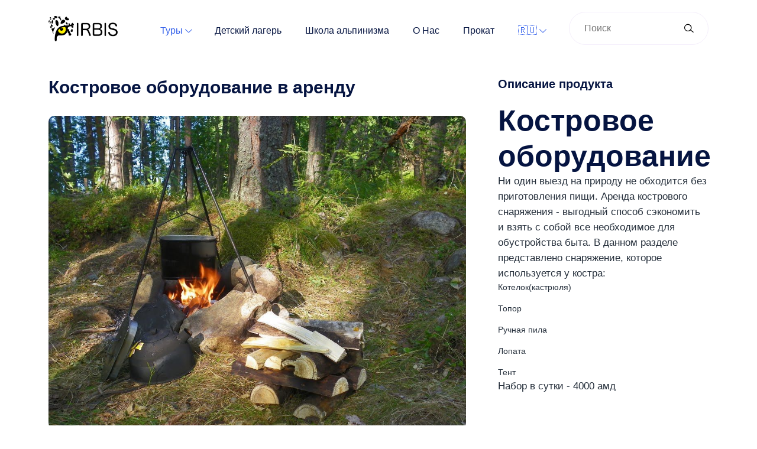

--- FILE ---
content_type: text/html; charset=utf-8
request_url: https://www.irbis.am/rent/%D0%BA%D0%BE%D1%81%D1%82%D1%80%D0%BE%D0%B2%D0%BE%D0%B5-%D0%BE%D0%B1%D0%BE%D1%80%D1%83%D0%B4%D0%BE%D0%B2%D0%B0%D0%BD%D0%B8%D0%B5-%D0%B2-%D0%B0%D1%80%D0%B5%D0%BD%D0%B4%D1%83/
body_size: 5646
content:
<!doctype html><html lang=ru>
<head>
<meta charset=utf-8>
<meta http-equiv=x-ua-compatible content="ie=edge">
<meta name=viewport content="width=device-width,initial-scale=1">
<meta name=robots content="index, follow">
<meta name=googlebot content="index, follow, max-snippet:-1, max-image-preview:large, max-video-preview:-1">
<meta name=bingbot content="index, follow, max-snippet:-1, max-image-preview:large, max-video-preview:-1">
<title>Костровое оборудование в аренду - Ирбис</title>
<meta name=description content="Котелок, топор, пила, лопата, тент">
<link rel=canonical href=https://www.irbis.am/rent/%D0%BA%D0%BE%D1%81%D1%82%D1%80%D0%BE%D0%B2%D0%BE%D0%B5-%D0%BE%D0%B1%D0%BE%D1%80%D1%83%D0%B4%D0%BE%D0%B2%D0%B0%D0%BD%D0%B8%D0%B5-%D0%B2-%D0%B0%D1%80%D0%B5%D0%BD%D0%B4%D1%83/>
<meta name=twitter:card content="summary_large_image">
<meta name=twitter:image content="https://www.irbis.am/images/about/about-img.jpg">
<meta name=twitter:title content="Костровое оборудование в аренду">
<meta name=twitter:description content="Котелок, топор, пила, лопата, тент">
<meta name=twitter:site content>
<meta name=twitter:creator content>
<meta property="og:title" content="Костровое оборудование в аренду">
<meta property="og:description" content="Котелок, топор, пила, лопата, тент">
<meta property="og:type" content="article">
<meta property="og:url" content="https://www.irbis.am/rent/%D0%BA%D0%BE%D1%81%D1%82%D1%80%D0%BE%D0%B2%D0%BE%D0%B5-%D0%BE%D0%B1%D0%BE%D1%80%D1%83%D0%B4%D0%BE%D0%B2%D0%B0%D0%BD%D0%B8%D0%B5-%D0%B2-%D0%B0%D1%80%D0%B5%D0%BD%D0%B4%D1%83/">
<meta property="og:image" content="/images/922f3a6a0971db481c8f8ec7f3a1cb23_hu08440240bdc32a555fac1d224fa7cbc5_230092_800x600_fill_q75_box_center.jpeg">
<meta property="og:image" content="https://www.irbis.am/images/about/about-img.jpg">
<meta property="og:site_name" content="Ирбис">
<meta property="article:publisher" content="https://www.facebook.com/">
<meta property="article:author" content="https://www.facebook.com/">
<meta property="og:locale" content>
<link rel=alternate type=application/rss+xml href=https://www.irbis.am/rent/%D0%BA%D0%BE%D1%81%D1%82%D1%80%D0%BE%D0%B2%D0%BE%D0%B5-%D0%BE%D0%B1%D0%BE%D1%80%D1%83%D0%B4%D0%BE%D0%B2%D0%B0%D0%BD%D0%B8%D0%B5-%D0%B2-%D0%B0%D1%80%D0%B5%D0%BD%D0%B4%D1%83/index.xml>
<script type=application/ld+json>{"@context":"http://schema.org","@type":"BreadcrumbList","itemListElement":[{"@type":"ListItem","position":1,"name":"Home","item":"https:\/\/www.irbis.am"},{"@type":"ListItem","position":3,"name":"Rent","item":"https:\/\/www.irbis.am\/rent\/"},{"@type":"ListItem","position":4,"name":"% D0% Ba% D0% Be% D1%81% D1%82% D1%80% D0% Be% D0% B2% D0% Be% D0% B5 % D0% Be% D0% B1% D0% Be% D1%80% D1%83% D0% B4% D0% Be% D0% B2% D0% B0% D0% Bd% D0% B8% D0% B5 % D0% B2 % D0% B0% D1%80% D0% B5% D0% Bd% D0% B4% D1%83","item":"https:\/\/www.irbis.am\/rent\/%D0%BA%D0%BE%D1%81%D1%82%D1%80%D0%BE%D0%B2%D0%BE%D0%B5-%D0%BE%D0%B1%D0%BE%D1%80%D1%83%D0%B4%D0%BE%D0%B2%D0%B0%D0%BD%D0%B8%D0%B5-%D0%B2-%D0%B0%D1%80%D0%B5%D0%BD%D0%B4%D1%83\/"}]}</script>
<link rel=canonical href=https://www.irbis.am/rent/%D0%BA%D0%BE%D1%81%D1%82%D1%80%D0%BE%D0%B2%D0%BE%D0%B5-%D0%BE%D0%B1%D0%BE%D1%80%D1%83%D0%B4%D0%BE%D0%B2%D0%B0%D0%BD%D0%B8%D0%B5-%D0%B2-%D0%B0%D1%80%D0%B5%D0%BD%D0%B4%D1%83/>
<link rel=alternate type=application/rss+xml href=https://www.irbis.am/rent/%D0%BA%D0%BE%D1%81%D1%82%D1%80%D0%BE%D0%B2%D0%BE%D0%B5-%D0%BE%D0%B1%D0%BE%D1%80%D1%83%D0%B4%D0%BE%D0%B2%D0%B0%D0%BD%D0%B8%D0%B5-%D0%B2-%D0%B0%D1%80%D0%B5%D0%BD%D0%B4%D1%83/index.xml>
<link rel=preconnect href=https://fonts.gstatic.com/ crossorigin>
<noscript><style>img.lazyload{display:none}</style></noscript>
<link rel=stylesheet href=/styles.min.8c464275fc9e36898fb20699c679a7a625a6cd107342dbd439826d1d33252b05.css integrity="sha256-jEZCdfyeNomPsgaZxnmnpiWmzRBzQtvUOYJtHTMlKwU=">
<link rel=apple-touch-icon sizes=180x180 href=/apple-touch-icon.png>
<link rel=icon type=image/png sizes=32x32 href=/favicon-32x32.png>
<link rel=icon type=image/png sizes=16x16 href=/favicon-16x16.png>
<link rel=manifest href=/site.webmanifest>
<link rel=mask-icon href=/safari-pinned-tab.svg color=#5bbad5>
<meta name=msapplication-TileColor content="#00aba9">
<meta name=theme-color content="#ffffff">
<script>window.onload=function(){window.setTimeout(fadeout,200)};function fadeout(){document.querySelector('.preloader').style.opacity='0',document.querySelector('.preloader').style.display='none'}</script>
<script async src="https://www.googletagmanager.com/gtag/js?id=G-TFW68HYE75"></script>
<script>window.dataLayer=window.dataLayer||[];function gtag(){dataLayer.push(arguments)}gtag('js',new Date),gtag('config','G-TFW68HYE75')</script>
</head>
<body class="rent single">
<div class=preloader>
<div class=loader>
<div class=ytp-spinner>
<div class=ytp-spinner-container>
<div class=ytp-spinner-rotator>
<div class=ytp-spinner-left>
<div class=ytp-spinner-circle></div>
</div>
<div class=ytp-spinner-right>
<div class=ytp-spinner-circle></div>
</div>
</div>
</div>
</div>
</div>
</div>
<header class="header navbar-area bg-white">
<div class=container>
<div class="row align-items-center">
<div class=col-lg-12>
<nav class="navbar navbar-expand-lg">
<a class=navbar-brand href=/>
<img src=/images/logo/logo.png alt=Logo width=150 height=50>
</a>
<button class=navbar-toggler type=button data-bs-toggle=collapse data-bs-target=#navbarSupportedContent aria-controls=navbarSupportedContent aria-expanded=false aria-label="Toggle navigation">
<span class=toggler-icon></span>
<span class=toggler-icon></span>
<span class=toggler-icon></span>
</button>
<div class="collapse navbar-collapse sub-menu-bar" id=navbarSupportedContent>
<ul id=nav class="navbar-nav ms-auto">
<li class=nav-item>
<a class="page-scroll active dd-menu" href=#>Туры</a>
<ul class=sub-menu>
<li class=nav-item><a href=https://www.irbis.am/categories/%D0%BE%D0%B4%D0%BD%D0%BE%D0%B4%D0%BD%D0%B5%D0%B2%D0%BD%D1%8B%D0%B5>Однодневные</a></li>
<li class=nav-item><a href=https://www.irbis.am/categories/%D0%BC%D0%BD%D0%BE%D0%B3%D0%BE%D0%B4%D0%BD%D0%B5%D0%B2%D0%BD%D1%8B%D0%B5>Многодневные</a></li>
<li class=nav-item><a href=https://www.irbis.am/categories/%D0%B7%D0%B0-%D1%80%D1%83%D0%B1%D0%B5%D0%B6%D0%BE%D0%BC>За рубежом</a></li>
<li class=nav-item><a href=https://www.irbis.am/events>Мероприятия</a></li>
</ul>
</li>
<li class=nav-item>
<a class=page-scroll href=https://www.irbis.am/summer-camp>Детский лагерь</a>
</li>
<li class=nav-item>
<a class=page-scroll href=https://www.irbis.am/alp-school>Школа альпинизма</a>
</li>
<li class=nav-item>
<a class=page-scroll href=https://www.irbis.am/about>О Нас</a>
</li>
<li class=nav-item>
<a class=page-scroll href=https://www.irbis.am/rent>Прокат</a>
</li>
<li class="nav-item ml-auto">
<a class="page-scroll active dd-menu" href=#>🇷🇺</a>
<ul class=sub-menu>
</ul>
</li>
<li class=nav-item>
<form action=https://www.irbis.am/search class=search-form>
<input id=search-query-mobile name=s type=search placeholder=Поиск aria-label="Search text">
<button type=submit aria-label=Search><i class="lni lni-search-alt"></i></button>
</form>
</li>
</div>
</nav>
</div>
</div>
</div>
</header>
<section class="blog-section pt-130">
<div class=container>
<div class=row>
<div class="col-xl-8 col-lg-7">
<div class=left-side-wrapper>
<div class="single-portfolio mb-60">
<div class=single-portfolio-description>
<h3 class=mb-30>Костровое оборудование в аренду</h3>
</div>
<div class="single-portfolio-img mb-30">
<a href=/images/922f3a6a0971db481c8f8ec7f3a1cb23.jpeg class=glightbox data-gallery=gallery1>
<img class="img-fluid post-image" alt="Костровое оборудование в аренду" src=/images/922f3a6a0971db481c8f8ec7f3a1cb23.jpeg width=800 height=600>
</a>
</div>
</div>
</div>
</div>
<div class="col-xl-4 col-lg-5">
<div class=sidebar-wrapper>
<div class="project-info-box mb-30">
<h5 class=mb-20>Описание продукта</h5>
<div class="mb-20 text-body">
<h1 id=костровое-оборудование>Костровое оборудование</h1>
<p>Ни один выезд на природу не обходится без приготовления пищи. Аренда кострового снаряжения - выгодный способ сэкономить и взять с собой все необходимое для обустройства быта. В данном разделе представлено снаряжение, которое используется у костра:</p>
<ul>
<li>Котелок(кастрюля)</li>
<li>Топор</li>
<li>Ручная пила</li>
<li>Л﻿опата</li>
<li>Тент</li>
</ul>
<p>Н﻿абор в сутки - 4000 амд</p>
</div>
<ul>
</ul>
</div>
<div class="d-flex flex-row-reverse bd-highlight wow fadeInUp" data-wow-delay=.2s>
<div class="mt-5 mb-5">
<h5 class="text-end mt-2 mb-2">Поделиться</h5>
<a class=resp-sharing-button__link href="https://facebook.com/sharer/sharer.php?u=https%3a%2f%2fwww.irbis.am%2frent%2f%25D0%25BA%25D0%25BE%25D1%2581%25D1%2582%25D1%2580%25D0%25BE%25D0%25B2%25D0%25BE%25D0%25B5-%25D0%25BE%25D0%25B1%25D0%25BE%25D1%2580%25D1%2583%25D0%25B4%25D0%25BE%25D0%25B2%25D0%25B0%25D0%25BD%25D0%25B8%25D0%25B5-%25D0%25B2-%25D0%25B0%25D1%2580%25D0%25B5%25D0%25BD%25D0%25B4%25D1%2583%2f" target=_blank rel=noopener aria-label>
<div class="resp-sharing-button resp-sharing-button--facebook resp-sharing-button--small"><div aria-hidden=true class="resp-sharing-button__icon resp-sharing-button__icon--solid"><svg xmlns="http://www.w3.org/2000/svg" viewBox="0 0 24 24"><path d="M18.77 7.46H14.5v-1.9c0-.9.6-1.1 1-1.1h3V.5h-4.33C10.24.5 9.5 3.44 9.5 5.32v2.15h-3v4h3v12h5v-12h3.85l.42-4z"/></svg>
</div>
</div>
</a>
<a class=resp-sharing-button__link href="https://twitter.com/intent/tweet/?text=%d0%9a%d0%be%d1%81%d1%82%d1%80%d0%be%d0%b2%d0%be%d0%b5%20%d0%be%d0%b1%d0%be%d1%80%d1%83%d0%b4%d0%be%d0%b2%d0%b0%d0%bd%d0%b8%d0%b5%20%d0%b2%20%d0%b0%d1%80%d0%b5%d0%bd%d0%b4%d1%83&url=https%3a%2f%2fwww.irbis.am%2frent%2f%25D0%25BA%25D0%25BE%25D1%2581%25D1%2582%25D1%2580%25D0%25BE%25D0%25B2%25D0%25BE%25D0%25B5-%25D0%25BE%25D0%25B1%25D0%25BE%25D1%2580%25D1%2583%25D0%25B4%25D0%25BE%25D0%25B2%25D0%25B0%25D0%25BD%25D0%25B8%25D0%25B5-%25D0%25B2-%25D0%25B0%25D1%2580%25D0%25B5%25D0%25BD%25D0%25B4%25D1%2583%2f" target=_blank rel=noopener aria-label>
<div class="resp-sharing-button resp-sharing-button--twitter resp-sharing-button--small"><div aria-hidden=true class="resp-sharing-button__icon resp-sharing-button__icon--solid"><svg xmlns="http://www.w3.org/2000/svg" viewBox="0 0 24 24"><path d="M23.44 4.83c-.8.37-1.5.38-2.22.02.93-.56.98-.96 1.32-2.02-.88.52-1.86.9-2.9 1.1-.82-.88-2-1.43-3.3-1.43-2.5.0-4.55 2.04-4.55 4.54.0.36.03.7.1 1.04-3.77-.2-7.12-2-9.36-4.75-.4.67-.6 1.45-.6 2.3.0 1.56.8 2.95 2 3.77-.74-.03-1.44-.23-2.05-.57v.06c0 2.2 1.56 4.03 3.64 4.44-.67.2-1.37.2-2.06.08.58 1.8 2.26 3.12 4.25 3.16C5.78 18.1 3.37 18.74 1 18.46c2 1.3 4.4 2.04 6.97 2.04 8.35.0 12.92-6.92 12.92-12.93.0-.2.0-.4-.02-.6.9-.63 1.96-1.22 2.56-2.14z"/></svg>
</div>
</div>
</a>
<a class=resp-sharing-button__link href="mailto:?subject=%d0%9a%d0%be%d1%81%d1%82%d1%80%d0%be%d0%b2%d0%be%d0%b5%20%d0%be%d0%b1%d0%be%d1%80%d1%83%d0%b4%d0%be%d0%b2%d0%b0%d0%bd%d0%b8%d0%b5%20%d0%b2%20%d0%b0%d1%80%d0%b5%d0%bd%d0%b4%d1%83&body=https%3a%2f%2fwww.irbis.am%2frent%2f%25D0%25BA%25D0%25BE%25D1%2581%25D1%2582%25D1%2580%25D0%25BE%25D0%25B2%25D0%25BE%25D0%25B5-%25D0%25BE%25D0%25B1%25D0%25BE%25D1%2580%25D1%2583%25D0%25B4%25D0%25BE%25D0%25B2%25D0%25B0%25D0%25BD%25D0%25B8%25D0%25B5-%25D0%25B2-%25D0%25B0%25D1%2580%25D0%25B5%25D0%25BD%25D0%25B4%25D1%2583%2f" target=_self rel=noopener aria-label>
<div class="resp-sharing-button resp-sharing-button--email resp-sharing-button--small"><div aria-hidden=true class="resp-sharing-button__icon resp-sharing-button__icon--solid"><svg xmlns="http://www.w3.org/2000/svg" viewBox="0 0 24 24"><path d="M22 4H2C.9 4 0 4.9.0 6v12c0 1.1.9 2 2 2h20c1.1.0 2-.9 2-2V6c0-1.1-.9-2-2-2zM7.25 14.43l-3.5 2c-.08.05-.17.07-.25.07-.17.0-.34-.1-.43-.25-.14-.24-.06-.55.18-.68l3.5-2c.24-.14.55-.06.68.18.14.24.06.55-.18.68zm4.75.07c-.1.0-.2-.03-.27-.08l-8.5-5.5c-.23-.15-.3-.46-.15-.7.15-.22.46-.3.7-.14L12 13.4l8.23-5.32c.23-.15.54-.08.7.15.14.23.07.54-.16.7l-8.5 5.5c-.08.04-.17.07-.27.07zm8.93 1.75c-.1.16-.26.25-.43.25-.08.0-.17-.02-.25-.07l-3.5-2c-.24-.13-.32-.44-.18-.68s.44-.32.68-.18l3.5 2c.24.13.32.44.18.68z"/></svg>
</div>
</div>
</a>
<a class=resp-sharing-button__link href="whatsapp://send?text=%d0%9a%d0%be%d1%81%d1%82%d1%80%d0%be%d0%b2%d0%be%d0%b5%20%d0%be%d0%b1%d0%be%d1%80%d1%83%d0%b4%d0%be%d0%b2%d0%b0%d0%bd%d0%b8%d0%b5%20%d0%b2%20%d0%b0%d1%80%d0%b5%d0%bd%d0%b4%d1%83%20A" target=_blank rel=noopener aria-label>
<div class="resp-sharing-button resp-sharing-button--whatsapp resp-sharing-button--small"><div aria-hidden=true class="resp-sharing-button__icon resp-sharing-button__icon--solid"><svg xmlns="http://www.w3.org/2000/svg" viewBox="0 0 24 24"><path d="M20.1 3.9C17.9 1.7 15 .5 12 .5 5.8.5.7 5.6.7 11.9c0 2 .5 3.9 1.5 5.6L.6 23.4l6-1.6c1.6.9 3.5 1.3 5.4 1.3 6.3.0 11.4-5.1 11.4-11.4-.1-2.8-1.2-5.7-3.3-7.8zM12 21.4c-1.7.0-3.3-.5-4.8-1.3l-.4-.2-3.5 1 1-3.4L4 17c-1-1.5-1.4-3.2-1.4-5.1.0-5.2 4.2-9.4 9.4-9.4 2.5.0 4.9 1 6.7 2.8s2.8 4.2 2.8 6.7c-.1 5.2-4.3 9.4-9.5 9.4zm5.1-7.1c-.3-.1-1.7-.9-1.9-1-.3-.1-.5-.1-.7.1-.2.3-.8 1-.9 1.1-.2.2-.3.2-.6.1s-1.2-.5-2.3-1.4c-.9-.8-1.4-1.7-1.6-2s0-.5.1-.6.3-.3.4-.5c.2-.1.3-.3.4-.5s0-.4.0-.5C10 9 9.3 7.6 9 7c-.1-.4-.4-.3-.5-.3h-.6s-.4.1-.7.3c-.3.3-1 1-1 2.4s1 2.8 1.1 3c.1.2 2 3.1 4.9 4.3.7.3 1.2.5 1.6.6.7.2 1.3.2 1.8.1.6-.1 1.7-.7 1.9-1.3.2-.7.2-1.2.2-1.3-.1-.3-.3-.4-.6-.5z"/></svg>
</div>
</div>
</a>
<a class=resp-sharing-button__link href="http://vk.com/share.php?title=%d0%9a%d0%be%d1%81%d1%82%d1%80%d0%be%d0%b2%d0%be%d0%b5%20%d0%be%d0%b1%d0%be%d1%80%d1%83%d0%b4%d0%be%d0%b2%d0%b0%d0%bd%d0%b8%d0%b5%20%d0%b2%20%d0%b0%d1%80%d0%b5%d0%bd%d0%b4%d1%83&url=https%3a%2f%2fwww.irbis.am%2frent%2f%25D0%25BA%25D0%25BE%25D1%2581%25D1%2582%25D1%2580%25D0%25BE%25D0%25B2%25D0%25BE%25D0%25B5-%25D0%25BE%25D0%25B1%25D0%25BE%25D1%2580%25D1%2583%25D0%25B4%25D0%25BE%25D0%25B2%25D0%25B0%25D0%25BD%25D0%25B8%25D0%25B5-%25D0%25B2-%25D0%25B0%25D1%2580%25D0%25B5%25D0%25BD%25D0%25B4%25D1%2583%2f" target=_blank rel=noopener aria-label>
<div class="resp-sharing-button resp-sharing-button--vk resp-sharing-button--small"><div aria-hidden=true class="resp-sharing-button__icon resp-sharing-button__icon--solid"><svg xmlns="http://www.w3.org/2000/svg" viewBox="0 0 24 24"><path d="M21.547 7h-3.29a.743.743.0 00-.655.392s-1.312 2.416-1.734 3.23C14.734 12.813 14 12.126 14 11.11V7.603A1.104 1.104.0 0012.896 6.5h-2.474a1.982 1.982.0 00-1.75.813s1.255-.204 1.255 1.49c0 .42.022 1.626.04 2.64a.73.73.0 01-1.272.503A21.54 21.54.0 016.197 7.403.693.693.0 005.567 7h-2.99a.508.508.0 00-.48.685C3.005 10.175 6.918 18 11.38 18h1.878a.742.742.0 00.742-.742v-1.135a.73.73.0 011.23-.53l2.247 2.112a1.09 1.09.0 00.746.295h2.953c1.424.0 1.424-.988.647-1.753-.546-.538-2.518-2.617-2.518-2.617a1.02 1.02.0 01-.078-1.323c.637-.84 1.68-2.212 2.122-2.8.603-.804 1.697-2.507.197-2.507z"/></svg>
</div>
</div>
</a>
<a class=resp-sharing-button__link href="https://telegram.me/share/url?text=%d0%9a%d0%be%d1%81%d1%82%d1%80%d0%be%d0%b2%d0%be%d0%b5%20%d0%be%d0%b1%d0%be%d1%80%d1%83%d0%b4%d0%be%d0%b2%d0%b0%d0%bd%d0%b8%d0%b5%20%d0%b2%20%d0%b0%d1%80%d0%b5%d0%bd%d0%b4%d1%83&url=https%3a%2f%2fwww.irbis.am%2frent%2f%25D0%25BA%25D0%25BE%25D1%2581%25D1%2582%25D1%2580%25D0%25BE%25D0%25B2%25D0%25BE%25D0%25B5-%25D0%25BE%25D0%25B1%25D0%25BE%25D1%2580%25D1%2583%25D0%25B4%25D0%25BE%25D0%25B2%25D0%25B0%25D0%25BD%25D0%25B8%25D0%25B5-%25D0%25B2-%25D0%25B0%25D1%2580%25D0%25B5%25D0%25BD%25D0%25B4%25D1%2583%2f" target=_blank rel=noopener aria-label>
<div class="resp-sharing-button resp-sharing-button--telegram resp-sharing-button--small"><div aria-hidden=true class="resp-sharing-button__icon resp-sharing-button__icon--solid"><svg xmlns="http://www.w3.org/2000/svg" viewBox="0 0 24 24"><path d="M.707 8.475C.275 8.64.0 9.508.0 9.508s.284.867.718 1.03l5.09 1.897 1.986 6.38a1.102 1.102.0 001.75.527l2.96-2.41a.405.405.0 01.494-.013l5.34 3.87a1.1 1.1.0 001.046.135 1.1 1.1.0 00.682-.803l3.91-18.795A1.102 1.102.0 0022.5.075L.706 8.475z"/></svg>
</div>
</div>
</a>
</div>
</div>
</div>
</div>
</div>
</div>
</section>
<footer class="footer pt-100">
<div class=container>
<div class=row>
<div class="col-xl-3 col-lg-4 col-md-6">
<div class="footer-widget mb-60 wow fadeInLeft" data-wow-delay=.2s>
<a href=index.html class="logo mb-30"><img src=/images/logo/logo.png alt=logo width=244 height=80></a>
<p class="mb-30 footer-desc">Являемся специалистами рынка в сфере организации активного и экстремального туризма на территории Армении.</p>
</div>
</div>
<div class="col-xl-2 offset-xl-1 col-lg-2 col-md-6">
<div class="footer-widget mb-60 wow fadeInUp" data-wow-delay=.4s>
<h4>Ссылки</h4>
<ul class=footer-links>
<li>
<a href=https://www.irbis.am/>Главный</a>
</li>
<li>
<a href=https://www.irbis.am/events>Мероприятия</a>
</li>
<li>
<a href=https://www.irbis.am/about>О нас</a>
</li>
<li>
<a href=https://www.irbis.am/rent>Прокат</a>
</li>
</ul>
</div>
</div>
<div class="col-xl-3 col-lg-3 col-md-6">
</div>
<div class="col-xl-3 col-lg-3 col-md-6">
<div class="footer-widget mb-60 wow fadeInRight" data-wow-delay=.8s>
<h4>Contact</h4>
<ul class=footer-contact>
<li>
<p>(+37491) 470-331</p>
</li>
<li>
<p>antuanvisit@gmail.com</p>
</li>
</ul>
</div>
</div>
</div>
<div class=copyright-area>
<div class="row align-items-center">
<div class=col-md-6>
<div class=footer-social-links>
<ul class=d-flex>
<li><a aria-label=facebook href=https://www.facebook.com/irbisclub/ rel=noopener target=_blank><i class="lni lni-facebook-filled"></i></a></li>
<li><a aria-label=instagrem href=https://www.instagram.com/white__irbis/ rel=noopener target=_blank><i class="lni lni-instagram-filled"></i></a></li>
</ul>
</div>
</div>
<div class=col-md-6>
</div>
</div>
</div>
</div>
</footer>
<a href=# class=scroll-top aria-label=scroll-top>
<i class="lni lni-arrow-up"></i>
</a>
<script defer src=https://www.irbis.am/main.56a699fcdb4d02b684119b050a33e54eeffd4bf75fb6c2ec15867d0c423f38329bd2b7906049f4235474e9fd639ff029ec93873d817f6833a01d690b2c8c98e1.js></script>
<script async src=https://www.irbis.am/lazysizes.min.js></script>
</body>
</html>